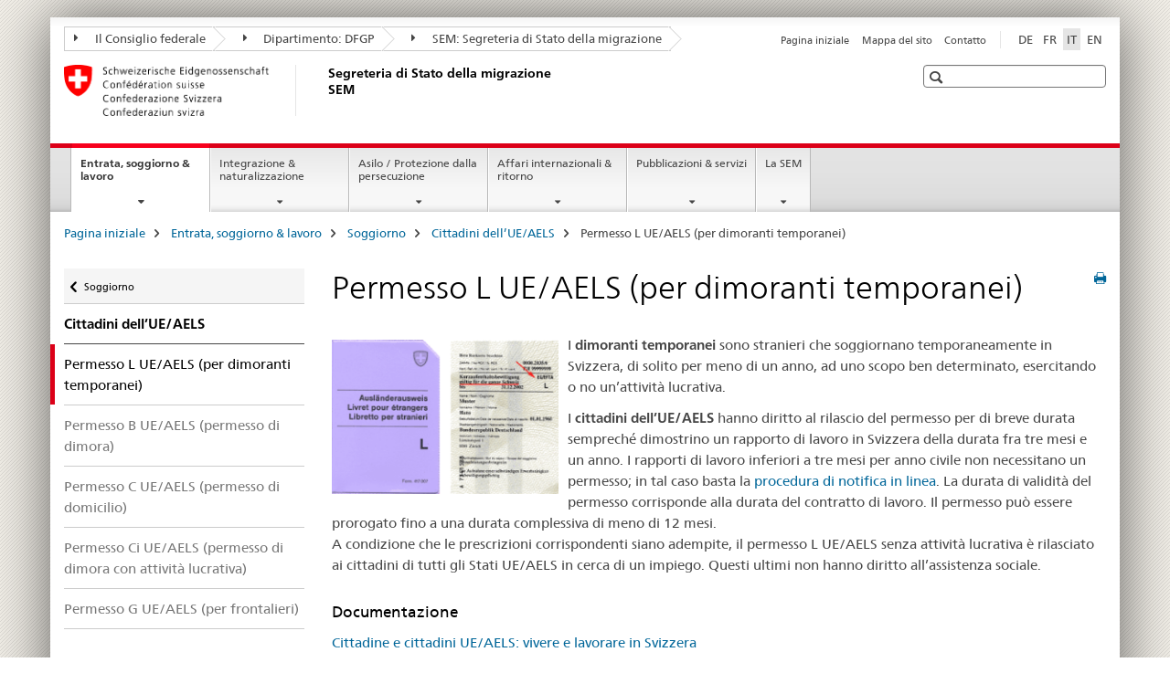

--- FILE ---
content_type: text/html;charset=utf-8
request_url: https://www.rhf.admin.ch/sem/it/home/themen/aufenthalt/eu_efta/ausweis_l_eu_efta.html
body_size: 9558
content:

<!DOCTYPE HTML>
<!--[if lt IE 7 ]> <html lang="it" class="no-js ie6 oldie"> <![endif]-->
<!--[if IE 7 ]> <html lang="it" class="no-js ie7 oldie"> <![endif]-->
<!--[if IE 8 ]> <html lang="it" class="no-js ie8 oldie"> <![endif]-->
<!--[if IE 9 ]> <html lang="it" class="no-js ie9"> <![endif]-->
<!--[if gt IE 9 ]><!--><html lang="it" class="no-js no-ie"> <!--<![endif]-->


    
<head>
    
    


	
	
		<title>Permesso L UE/AELS (per dimoranti temporanei)</title>
	
	


<meta charset="utf-8" />
<meta http-equiv="X-UA-Compatible" content="IE=edge" />
<meta name="viewport" content="width=device-width, initial-scale=1.0" />
<meta http-equiv="cleartype" content="on" />


	<meta name="msapplication-TileColor" content="#ffffff"/>
	<meta name="msapplication-TileImage" content="/etc/designs/core/frontend/guidelines/img/ico/mstile-144x144.png"/>
	<meta name="msapplication-config" content="/etc/designs/core/frontend/guidelines/img/ico/browserconfig.xml"/>



	
	
		
	


	<meta name="keywords" content="Nascondere sul home del portale,Nascondere sul home del mandante,Articolo" />




<meta name="language" content="it" />
<meta name="author" content="Segreteria di Stato della migrazione " />




	<!-- current page in other languages -->
	
		<link rel="alternate" type="text/html" href="/sem/de/home/themen/aufenthalt/eu_efta/ausweis_l_eu_efta.html" hreflang="de" lang="de"/>
	
		<link rel="alternate" type="text/html" href="/sem/en/home/themen/aufenthalt/eu_efta/ausweis_l_eu_efta.html" hreflang="en" lang="en"/>
	
		<link rel="alternate" type="text/html" href="/sem/it/home/themen/aufenthalt/eu_efta/ausweis_l_eu_efta.html" hreflang="it" lang="it"/>
	
		<link rel="alternate" type="text/html" href="/sem/fr/home/themen/aufenthalt/eu_efta/ausweis_l_eu_efta.html" hreflang="fr" lang="fr"/>
	




	<meta name="twitter:card" content="summary"/>
	
	
		<meta property="og:url" content="https://www.sem.admin.ch/sem/it/home/themen/aufenthalt/eu_efta/ausweis_l_eu_efta.html"/>
	
	<meta property="og:type" content="article"/>
	
		<meta property="og:title" content="Permesso L UE/AELS (per dimoranti temporanei)"/>
	
	
	






    









	<!--style type="text/css" id="antiClickjack">body{display:none !important;}</style-->
	<script type="text/javascript">

		var styleElement = document.createElement('STYLE');
		styleElement.setAttribute('id', 'antiClickjack');
		styleElement.setAttribute('type', 'text/css');
		styleElement.innerHTML = 'body {display:none !important;}';
		document.getElementsByTagName('HEAD')[0].appendChild(styleElement);

		if (self === top) {
			var antiClickjack = document.getElementById("antiClickjack");
			antiClickjack.parentNode.removeChild(antiClickjack);
		} else {
			top.location = self.location;
		}
	</script>




<script src="/etc.clientlibs/clientlibs/granite/jquery.min.js"></script>
<script src="/etc.clientlibs/clientlibs/granite/utils.min.js"></script>



	<script>
		Granite.I18n.init({
			locale: "it",
			urlPrefix: "/libs/cq/i18n/dict."
		});
	</script>



	<link rel="stylesheet" href="/etc/designs/core/frontend/guidelines.min.css" type="text/css">

	<link rel="stylesheet" href="/etc/designs/core/frontend/modules.min.css" type="text/css">

	
	<link rel="shortcut icon" href="/etc/designs/core/frontend/guidelines/img/ico/favicon.ico">
	<link rel="apple-touch-icon" sizes="57x57" href="/etc/designs/core/frontend/guidelines/img/ico/apple-touch-icon-57x57.png"/>
	<link rel="apple-touch-icon" sizes="114x114" href="/etc/designs/core/frontend/guidelines/img/ico/apple-touch-icon-114x114.png"/>
	<link rel="apple-touch-icon" sizes="72x72" href="/etc/designs/core/frontend/guidelines/img/ico/apple-touch-icon-72x72.png"/>
	<link rel="apple-touch-icon" sizes="144x144" href="/etc/designs/core/frontend/guidelines/img/ico/apple-touch-icon-144x144.png"/>
	<link rel="apple-touch-icon" sizes="60x60" href="/etc/designs/core/frontend/guidelines/img/ico/apple-touch-icon-60x60.png"/>
	<link rel="apple-touch-icon" sizes="120x120" href="/etc/designs/core/frontend/guidelines/img/ico/apple-touch-icon-120x120.png"/>
	<link rel="apple-touch-icon" sizes="76x76" href="/etc/designs/core/frontend/guidelines/img/ico/apple-touch-icon-76x76.png"/>
	<link rel="icon" type="image/png" href="/etc/designs/core/frontend/guidelines/img/ico/favicon-96x96.png" sizes="96x96"/>
	<link rel="icon" type="image/png" href="/etc/designs/core/frontend/guidelines/img/ico/favicon-16x16.png" sizes="16x16"/>
	<link rel="icon" type="image/png" href="/etc/designs/core/frontend/guidelines/img/ico/favicon-32x32.png" sizes="32x32"/>







	<!--[if lt IE 9]>
		<script src="https://cdnjs.cloudflare.com/polyfill/v2/polyfill.js?version=4.8.0"></script>
	<![endif]-->



    



    
        

	

    

</head>


    

<body class="mod mod-layout   skin-layout-template-contentpagewide" data-glossary="/sem/it/home.glossaryjs.json">

<div class="mod mod-contentpage">
<ul class="access-keys" role="navigation">
    <li><a href="/sem/it/home.html" accesskey="0">Homepage</a></li>
    
    <li><a href="#main-navigation" accesskey="1">Main navigation</a></li>
    
    
    <li><a href="#content" accesskey="2">Content area</a></li>
    
    
    <li><a href="#site-map" accesskey="3">Sitemap</a></li>
    
    
    <li><a href="#search-field" accesskey="4">Search</a></li>
    
</ul>
</div>

<!-- begin: container -->
<div class="container container-main">

    


<header style="background-size: cover; background-image:" role="banner">
	

	<div class="clearfix">
		
			


	



	<nav class="navbar treecrumb pull-left">

		
		
			<h2 class="sr-only">Segreteria di Stato della migrazione SEM</h2>
		

		
			
				<ul class="nav navbar-nav">
				

						

						
						<li class="dropdown">
							
							
								
									<a id="federalAdministration-dropdown" href="#" aria-label="Il Consiglio federale" class="dropdown-toggle" data-toggle="dropdown"><span class="icon icon--right"></span> Il Consiglio federale</a>
								
								
							

							
								
								<ul class="dropdown-menu" role="menu" aria-labelledby="federalAdministration-dropdown">
									
										
										<li class="dropdown-header">
											
												
													<a href="https://www.admin.ch/gov/it/pagina-iniziale.html" aria-label="Amministrazione federale admin.ch" target="_blank" title="">Amministrazione federale admin.ch</a>
												
												
											

											
											
												
													<ul>
														<li>
															
																
																
																
																	<a href="https://www.bk.admin.ch/bk/it/home.html" aria-label="CaF: Cancelleria federale" target="_blank" title=""> CaF: Cancelleria federale</a>
																
															
														</li>
													</ul>
												
											
												
													<ul>
														<li>
															
																
																
																
																	<a href="https://www.eda.admin.ch/eda/it/dfae.html" aria-label="DFAE: Dipartimento federale degli affari esteri" target="_blank" title=""> DFAE: Dipartimento federale degli affari esteri</a>
																
															
														</li>
													</ul>
												
											
												
													<ul>
														<li>
															
																
																
																
																	<a href="https://www.edi.admin.ch/edi/it/home.html" aria-label="DFI: Dipartimento federale dell&#39;interno" target="_blank" title=""> DFI: Dipartimento federale dell&#39;interno</a>
																
															
														</li>
													</ul>
												
											
												
													<ul>
														<li>
															
																
																
																
																	<a href="https://www.ejpd.admin.ch/ejpd/it/home.html" aria-label="DFGP: Dipartimento federale di giustizia e polizia" target="_blank" title=""> DFGP: Dipartimento federale di giustizia e polizia</a>
																
															
														</li>
													</ul>
												
											
												
													<ul>
														<li>
															
																
																
																
																	<a href="https://www.vbs.admin.ch/it/home.html" aria-label="DDPS: Dipartimento federale della difesa, della protezione della popolazione e dello sport" target="_blank" title=""> DDPS: Dipartimento federale della difesa, della protezione della popolazione e dello sport</a>
																
															
														</li>
													</ul>
												
											
												
													<ul>
														<li>
															
																
																
																
																	<a href="https://www.efd.admin.ch/efd/it/home.html" aria-label="DFF: Dipartimento federale delle finanze" target="_blank" title=""> DFF: Dipartimento federale delle finanze</a>
																
															
														</li>
													</ul>
												
											
												
													<ul>
														<li>
															
																
																
																
																	<a href="https://www.wbf.admin.ch/wbf/it/home.html" aria-label="DEFR: Dipartimento federale dell&#39;economia, della formazione e della ricerca" target="_blank" title=""> DEFR: Dipartimento federale dell&#39;economia, della formazione e della ricerca</a>
																
															
														</li>
													</ul>
												
											
												
													<ul>
														<li>
															
																
																
																
																	<a href="https://www.uvek.admin.ch/uvek/it/home.html" aria-label="DATEC: Dipartimento federale dell&#39;ambiente, dei trasporti, dell&#39;energia e delle comunicazioni" target="_blank" title=""> DATEC: Dipartimento federale dell&#39;ambiente, dei trasporti, dell&#39;energia e delle comunicazioni</a>
																
															
														</li>
													</ul>
												
											
										</li>
									
								</ul>
							
						</li>
					

						

						
						<li class="dropdown">
							
							
								
									<a id="departement-dropdown" href="#" aria-label="Dipartimento: DFGP" class="dropdown-toggle" data-toggle="dropdown"><span class="icon icon--right"></span> Dipartimento: DFGP</a>
								
								
							

							
								
								<ul class="dropdown-menu" role="menu" aria-labelledby="departement-dropdown">
									
										
										<li class="dropdown-header">
											
												
													<a href="/ejpd/it/home.html" aria-label="Dipartimento: DFGP" data-skipextcss="true" target="_blank">Dipartimento: DFGP</a>
												
												
											

											
											
												
													<ul>
														<li>
															
																
																
																
																	<a href="https://www.bj.admin.ch/bj/it/home.html" aria-label="UFG: Ufficio federale di giustizia" target="_blank" title=""> UFG: Ufficio federale di giustizia</a>
																
															
														</li>
													</ul>
												
											
												
													<ul>
														<li>
															
																
																
																
																	<a href="https://www.fedpol.admin.ch/fedpol/it/home.html" aria-label="fedpol: Ufficio federale di polizia" target="_blank" title=""> fedpol: Ufficio federale di polizia</a>
																
															
														</li>
													</ul>
												
											
												
													<ul>
														<li>
															
																
																
																
																	<a href="https://www.sem.admin.ch" aria-label="SEM: Segreteria di Stato della migrazione" target="_blank" title=""> SEM: Segreteria di Stato della migrazione</a>
																
															
														</li>
													</ul>
												
											
												
													<ul>
														<li>
															
																
																
																
																	<a href="https://www.esbk.admin.ch/esbk/it/home.html" aria-label="CFCG: Commissione federale delle case da gioco" target="_blank" title=""> CFCG: Commissione federale delle case da gioco</a>
																
															
														</li>
													</ul>
												
											
												
													<ul>
														<li>
															
																
																
																
																	<a href="https://www.eschk.admin.ch/eschk/it/home.html" aria-label="CAF: Commissione arbitrale federale per la gestione dei diritti d’autore e dei diritti affini" target="_blank" title=""> CAF: Commissione arbitrale federale per la gestione dei diritti d’autore e dei diritti affini</a>
																
															
														</li>
													</ul>
												
											
												
													<ul>
														<li>
															
																
																
																
																	<a href="https://www.nkvf.admin.ch/nkvf/it/home.html" aria-label="CNPT: Commissione nazionale per la prevenzione della tortura" target="_blank" title=""> CNPT: Commissione nazionale per la prevenzione della tortura</a>
																
															
														</li>
													</ul>
												
											
												
													<ul>
														<li>
															
																
																
																
																	<a href="https://www.ige.ch/it/" aria-label="IPI: Istituto federale della proprietà intellettuale" target="_blank" title=""> IPI: Istituto federale della proprietà intellettuale</a>
																
															
														</li>
													</ul>
												
											
												
													<ul>
														<li>
															
																
																
																
																	<a href="https://www.isdc.ch/it/" aria-label="ISDC: Istituto svizzero di diritto comparato" target="_blank" title=""> ISDC: Istituto svizzero di diritto comparato</a>
																
															
														</li>
													</ul>
												
											
												
													<ul>
														<li>
															
																
																
																
																	<a href="https://www.metas.ch/metas/it/home.html" aria-label="METAS: Istituto federale di metrologia" target="_blank" title=""> METAS: Istituto federale di metrologia</a>
																
															
														</li>
													</ul>
												
											
												
													<ul>
														<li>
															
																
																
																
																	<a href="https://www.rab-asr.ch/#/?lang=it" aria-label="ASR: Autorità federale di sorveglianza dei revisori" target="_blank" title=""> ASR: Autorità federale di sorveglianza dei revisori</a>
																
															
														</li>
													</ul>
												
											
												
													<ul>
														<li>
															
																
																
																
																	<a href="https://www.isc-ejpd.admin.ch/isc/it/home.html" aria-label="CSI-DFGP: Centro servizi informatici" target="_blank" title=""> CSI-DFGP: Centro servizi informatici</a>
																
															
														</li>
													</ul>
												
											
												
													<ul>
														<li>
															
																
																
																
																	<a href="https://www.li.admin.ch/it" aria-label="Servizio Sorveglianza della corrispondenza postale e del traffico delle telecomunicazioni" target="_blank" title=""> Servizio Sorveglianza della corrispondenza postale e del traffico delle telecomunicazioni</a>
																
															
														</li>
													</ul>
												
											
										</li>
									
								</ul>
							
						</li>
					

						

						
						<li class="dropdown">
							
							
								
								
									<a id="federalOffice-dropdown" href="#" aria-label="SEM: Segreteria di Stato della migrazione" class="dropdown-toggle"><span class="icon icon--right"></span> SEM: Segreteria di Stato della migrazione</a>
								
							

							
						</li>
					
				</ul>
			
			
		
	</nav>




		

		
<!-- begin: metanav -->
<section class="nav-services clearfix">
	
	
		


	
	<h2>Permesso L UE/AELS (per dimoranti temporanei)</h2>

	

		
		

		<nav class="nav-lang">
			<ul>
				
					<li>
						
							
							
								<a href="/sem/de/home/themen/aufenthalt/eu_efta/ausweis_l_eu_efta.html" lang="de" title="tedesco" aria-label="tedesco">DE</a>
							
							
						
					</li>
				
					<li>
						
							
							
								<a href="/sem/fr/home/themen/aufenthalt/eu_efta/ausweis_l_eu_efta.html" lang="fr" title="francese" aria-label="francese">FR</a>
							
							
						
					</li>
				
					<li>
						
							
								<a class="active" lang="it" title="italiano selected" aria-label="italiano selected">IT</a>
							
							
							
						
					</li>
				
					<li>
						
							
							
								<a href="/sem/en/home/themen/aufenthalt/eu_efta/ausweis_l_eu_efta.html" lang="en" title="inglese" aria-label="inglese">EN</a>
							
							
						
					</li>
				
			</ul>
		</nav>

	


		
		

    
        
            
            

                
                <h2 class="sr-only">Service navigation</h2>

                <nav class="nav-service">
                    <ul>
                        
                        
                            <li><a href="/sem/it/home.html" title="Pagina iniziale" aria-label="Pagina iniziale" data-skipextcss="true">Pagina iniziale</a></li>
                        
                            <li><a href="/sem/it/home/sitemap.html" title="Mappa del sito" aria-label="Mappa del sito" data-skipextcss="true">Mappa del sito</a></li>
                        
                            <li><a href="/sem/it/home/sem/kontakt.html" title="Contatto" aria-label="Contatto" data-skipextcss="true">Contatto</a></li>
                        
                    </ul>
                </nav>

            
        
    


	
	
</section>
<!-- end: metanav -->

	</div>

	
		

	
	
		
<div class="mod mod-logo">
    
        
        
            
                <a href="/sem/it/home.html" class="brand  hidden-xs" id="logo" title="Pagina iniziale" aria-label="Pagina iniziale">
                    
                        
                            <img src="/sem/it/_jcr_content/logo/image.imagespooler.png/1594632078809/logo.png" alt="Segreteria di Stato della migrazione SEM"/>
                        
                        
                    
                    <h2 id="logo-desktop-departement">Segreteria di Stato della migrazione SEM
                    </h2>
                </a>
                
            
        
    
</div>

	


	

 	
		


	



	
	
		

<div class="mod mod-searchfield">

	
		

		
			

			<!-- begin: sitesearch desktop-->
			<div class="mod mod-searchfield global-search global-search-standard">
				<form action="/sem/it/home/suche.html" class="form-horizontal form-search pull-right">
					<h2 class="sr-only">Ricerca</h2>
					<label for="search-field" class="sr-only"></label>
					<input id="search-field" name="query" class="form-control search-field" type="text" placeholder=""/>
                    <button class="icon icon--search icon--before" tabindex="0" role="button">
                        <span class="sr-only"></span>
                    </button>
                    <button class="icon icon--close icon--after search-reset" tabindex="0" role="button"><span class="sr-only"></span></button>
					<div class="search-results">
						<div class="search-results-list"></div>
					</div>
				</form>
			</div>
			<!-- end: sitesearch desktop-->

		
	

</div>

	



	

	

 	


</header>



    


	
	
		

<div class="mod mod-mainnavigation">

	<!-- begin: mainnav -->
	<div class="nav-main yamm navbar" id="main-navigation">

		<h2 class="sr-only">
			Navigation
		</h2>

		
			


<!-- mobile mainnav buttonbar -->
 <section class="nav-mobile">
	<div class="table-row">
		<div class="nav-mobile-header">
			<div class="table-row">
				<span class="nav-mobile-logo">
					
						
						
							<img src="/etc/designs/core/frontend/guidelines/img/swiss.svg" onerror="this.onerror=null; this.src='/etc/designs/core/frontend/guidelines/img/swiss.png'" alt="Segreteria di Stato della migrazione "/>
						
					
				</span>
				<h2>
					<a href="/sem/it/home.html" title="Pagina iniziale" aria-label="Pagina iniziale">Segreteria di Stato della migrazione</a>
				</h2>
			</div>
		</div>
		<div class="table-cell dropdown">
			<a href="#" class="nav-mobile-menu dropdown-toggle" data-toggle="dropdown">
				<span class="icon icon--menu"></span>
			</a>
			<div class="drilldown dropdown-menu" role="menu">
				<div class="drilldown-container">
					<nav class="nav-page-list">
						
							<ul aria-controls="submenu">
								
									
									
										<li>
											
												
												
													<a href="/sem/it/home/themen.html">Entrata, soggiorno &amp; lavoro</a>
												
											
										</li>
									
								
							</ul>
						
							<ul aria-controls="submenu">
								
									
									
										<li>
											
												
												
													<a href="/sem/it/home/integration-einbuergerung.html">Integrazione &amp; naturalizzazione</a>
												
											
										</li>
									
								
							</ul>
						
							<ul aria-controls="submenu">
								
									
									
										<li>
											
												
												
													<a href="/sem/it/home/asyl.html">Asilo / Protezione dalla persecuzione</a>
												
											
										</li>
									
								
							</ul>
						
							<ul aria-controls="submenu">
								
									
									
										<li>
											
												
												
													<a href="/sem/it/home/international-rueckkehr.html">Affari internazionali &amp; ritorno</a>
												
											
										</li>
									
								
							</ul>
						
							<ul aria-controls="submenu">
								
									
									
										<li>
											
												
												
													<a href="/sem/it/home/publiservice.html">Pubblicazioni &amp; servizi</a>
												
											
										</li>
									
								
							</ul>
						
							<ul aria-controls="submenu">
								
									
									
										<li>
											
												
												
													<a href="/sem/it/home/sem.html">La SEM</a>
												
											
										</li>
									
								
							</ul>
						

						<button class="yamm-close-bottom" aria-label="Chiudere">
							<span class="icon icon--top" aria-hidden="true"></span>
						</button>
					</nav>
				</div>
			</div>
		</div>
		<div class="table-cell dropdown">
			<a href="#" class="nav-mobile-menu dropdown-toggle" data-toggle="dropdown">
				<span class="icon icon--search"></span>
			</a>
			<div class="dropdown-menu" role="menu">
				
				



	
		


<div class="mod mod-searchfield">

    
        <div class="mod mod-searchfield global-search global-search-mobile">
            <form action="/sem/it/home/suche.html" class="form  mod-searchfield-mobile" role="form">
                <h2 class="sr-only">Ricerca</h2>
                <label for="search-field-phone" class="sr-only">
                    
                </label>
                <input id="search-field-phone" name="query" class="search-input form-control" type="text" placeholder=""/>
                <button class="icon icon--search icon--before" tabindex="0" role="button">
                    <span class="sr-only"></span>
                </button>
                <button class="icon icon--close icon--after search-reset" tabindex="0" role="button"><span class="sr-only"></span></button>

                <div class="search-results">
                    <div class="search-results-list"></div>
                </div>
            </form>
        </div>
    

</div>

	
	


				
			</div>
		</div>
	</div>
</section>

		

		
		<ul class="nav navbar-nav" aria-controls="submenu">

			
			

				
                
				

				<li class="dropdown yamm-fw  current">
					
						
			      		
							<a href="/sem/it/home/themen.html" aria-label="Entrata, soggiorno &amp; lavoro" class="dropdown-toggle" data-toggle="dropdown" data-url="/sem/it/home/themen/_jcr_content/par.html">Entrata, soggiorno &amp; lavoro<span class="sr-only">current page</span></a>
							
							<ul class="dropdown-menu" role="menu" aria-controls="submenu">
								<li>
									<div class="yamm-content container-fluid">
										<div class="row">
											<div class="col-sm-12">
												<button class="yamm-close btn btn-link icon icon--after icon--close pull-right">Chiudere</button>
											</div>
										</div>
										<div class="row">
											<div class="col-md-12 main-column">

											</div>
										</div>
										<br><br><br>
										<button class="yamm-close-bottom" aria-label="Chiudere"><span class="icon icon--top"></span></button>
									</div>
								</li>
							</ul>
						
					
				</li>
			

				
                
				

				<li class="dropdown yamm-fw  ">
					
						
			      		
							<a href="/sem/it/home/integration-einbuergerung.html" aria-label="Integrazione &amp; naturalizzazione" class="dropdown-toggle" data-toggle="dropdown" data-url="/sem/it/home/integration-einbuergerung/_jcr_content/par.html">Integrazione &amp; naturalizzazione</a>
							
							<ul class="dropdown-menu" role="menu" aria-controls="submenu">
								<li>
									<div class="yamm-content container-fluid">
										<div class="row">
											<div class="col-sm-12">
												<button class="yamm-close btn btn-link icon icon--after icon--close pull-right">Chiudere</button>
											</div>
										</div>
										<div class="row">
											<div class="col-md-12 main-column">

											</div>
										</div>
										<br><br><br>
										<button class="yamm-close-bottom" aria-label="Chiudere"><span class="icon icon--top"></span></button>
									</div>
								</li>
							</ul>
						
					
				</li>
			

				
                
				

				<li class="dropdown yamm-fw  ">
					
						
			      		
							<a href="/sem/it/home/asyl.html" aria-label="Asilo / Protezione dalla persecuzione" class="dropdown-toggle" data-toggle="dropdown" data-url="/sem/it/home/asyl/_jcr_content/par.html">Asilo / Protezione dalla persecuzione</a>
							
							<ul class="dropdown-menu" role="menu" aria-controls="submenu">
								<li>
									<div class="yamm-content container-fluid">
										<div class="row">
											<div class="col-sm-12">
												<button class="yamm-close btn btn-link icon icon--after icon--close pull-right">Chiudere</button>
											</div>
										</div>
										<div class="row">
											<div class="col-md-12 main-column">

											</div>
										</div>
										<br><br><br>
										<button class="yamm-close-bottom" aria-label="Chiudere"><span class="icon icon--top"></span></button>
									</div>
								</li>
							</ul>
						
					
				</li>
			

				
                
				

				<li class="dropdown yamm-fw  ">
					
						
			      		
							<a href="/sem/it/home/international-rueckkehr.html" aria-label="Affari internazionali &amp; ritorno" class="dropdown-toggle" data-toggle="dropdown" data-url="/sem/it/home/international-rueckkehr/_jcr_content/par.html">Affari internazionali &amp; ritorno</a>
							
							<ul class="dropdown-menu" role="menu" aria-controls="submenu">
								<li>
									<div class="yamm-content container-fluid">
										<div class="row">
											<div class="col-sm-12">
												<button class="yamm-close btn btn-link icon icon--after icon--close pull-right">Chiudere</button>
											</div>
										</div>
										<div class="row">
											<div class="col-md-12 main-column">

											</div>
										</div>
										<br><br><br>
										<button class="yamm-close-bottom" aria-label="Chiudere"><span class="icon icon--top"></span></button>
									</div>
								</li>
							</ul>
						
					
				</li>
			

				
                
				

				<li class="dropdown yamm-fw  ">
					
						
			      		
							<a href="/sem/it/home/publiservice.html" aria-label="Pubblicazioni &amp; servizi" class="dropdown-toggle" data-toggle="dropdown" data-url="/sem/it/home/publiservice/_jcr_content/par.html">Pubblicazioni &amp; servizi</a>
							
							<ul class="dropdown-menu" role="menu" aria-controls="submenu">
								<li>
									<div class="yamm-content container-fluid">
										<div class="row">
											<div class="col-sm-12">
												<button class="yamm-close btn btn-link icon icon--after icon--close pull-right">Chiudere</button>
											</div>
										</div>
										<div class="row">
											<div class="col-md-12 main-column">

											</div>
										</div>
										<br><br><br>
										<button class="yamm-close-bottom" aria-label="Chiudere"><span class="icon icon--top"></span></button>
									</div>
								</li>
							</ul>
						
					
				</li>
			

				
                
				

				<li class="dropdown yamm-fw  ">
					
						
			      		
							<a href="/sem/it/home/sem.html" aria-label="La SEM" class="dropdown-toggle" data-toggle="dropdown" data-url="/sem/it/home/sem/_jcr_content/par.html">La SEM</a>
							
							<ul class="dropdown-menu" role="menu" aria-controls="submenu">
								<li>
									<div class="yamm-content container-fluid">
										<div class="row">
											<div class="col-sm-12">
												<button class="yamm-close btn btn-link icon icon--after icon--close pull-right">Chiudere</button>
											</div>
										</div>
										<div class="row">
											<div class="col-md-12 main-column">

											</div>
										</div>
										<br><br><br>
										<button class="yamm-close-bottom" aria-label="Chiudere"><span class="icon icon--top"></span></button>
									</div>
								</li>
							</ul>
						
					
				</li>
			
		</ul>
	</div>
</div>

	



    

<!-- begin: main -->
<div class="container-fluid hidden-xs">
	<div class="row">
		<div class="col-sm-12">
			
	


<div class="mod mod-breadcrumb">
	<h2 id="br1" class="sr-only">Breadcrumb</h2>
	<ol class="breadcrumb" role="menu" aria-labelledby="br1">
		
			<li><a href="/sem/it/home.html" title="Pagina iniziale" aria-label="Pagina iniziale">Pagina iniziale</a><span class="icon icon--greater"></span></li>
		
			<li><a href="/sem/it/home/themen.html" title="Entrata, soggiorno &amp; lavoro" aria-label="Entrata, soggiorno &amp; lavoro">Entrata, soggiorno &amp; lavoro</a><span class="icon icon--greater"></span></li>
		
			<li><a href="/sem/it/home/themen/aufenthalt.html" title="Soggiorno" aria-label="Soggiorno">Soggiorno</a><span class="icon icon--greater"></span></li>
		
			<li><a href="/sem/it/home/themen/aufenthalt/eu_efta.html" title="Cittadini dell&rsquo;UE/AELS" aria-label="Cittadini dell&rsquo;UE/AELS">Cittadini dell&rsquo;UE/AELS</a><span class="icon icon--greater"></span></li>
		
		<li class="active" role="presentation">Permesso L UE/AELS (per dimoranti temporanei)</li>
	</ol>
</div>

	
		</div>
	</div>
</div>



	
	
		<div class="container-fluid">
			

<div class="row">
	<div class="col-sm-4 col-md-3 drilldown">
		

<div class="mod mod-leftnavigation">

		<a href="#collapseSubNav" data-toggle="collapse" class="collapsed visible-xs">Unternavigation</a>
		<div class="drilldown-container">
			<nav class="nav-page-list">
				
					<a href="/sem/it/home/themen/aufenthalt.html" class="icon icon--before icon--less visible-xs">Ritornare</a>

					<a href="/sem/it/home/themen/aufenthalt.html" class="icon icon--before icon--less"><span class="sr-only">Ritornare </span>Soggiorno</a>
				
				<ul>
					
						
							
							
								<li class="list-emphasis">
									<a href="/sem/it/home/themen/aufenthalt/eu_efta.html">Cittadini dell’UE/AELS</a>
								</li>
							
						
					

					
					
					

					
						
							
								<li class="active">
									Permesso L UE/AELS (per dimoranti temporanei) <span class="sr-only">selected</span>
								</li>
							
							
						
					
						
							
							
								
									
									
										<li>
											<a href="/sem/it/home/themen/aufenthalt/eu_efta/ausweis_b_eu_efta.html">Permesso B UE/AELS (permesso di dimora) </a>
										</li>
									
								
							
						
					
						
							
							
								
									
									
										<li>
											<a href="/sem/it/home/themen/aufenthalt/eu_efta/ausweis_c_eu_efta.html">Permesso C UE/AELS (permesso di domicilio) </a>
										</li>
									
								
							
						
					
						
							
							
								
									
									
										<li>
											<a href="/sem/it/home/themen/aufenthalt/eu_efta/ausweis_ci_eu_efta.html">Permesso Ci UE/AELS (permesso di dimora con attività lucrativa)</a>
										</li>
									
								
							
						
					
						
							
							
								
									
									
										<li>
											<a href="/sem/it/home/themen/aufenthalt/eu_efta/ausweis_g_eu_efta.html">Permesso G UE/AELS (per frontalieri)</a>
										</li>
									
								
							
						
					
				</ul>
			</nav>
		</div>

</div>

	</div>
	<div class="col-sm-8 col-md-9 main-column main-content js-glossary-context" id="content">
    	

<div class="visible-xs visible-sm">
	<p><a href="#context-sidebar" class="icon icon--before icon--root">Navigazione</a></p>
</div>

<div class="contentHead">
	



<div class="mod mod-backtooverview">
	
</div>


	
	


	
	
		<a href="javascript:$.printPreview.printPreview()" onclick="" class="icon icon--before icon--print pull-right" title="Stampa la pagina"></a>
	




	
	

<div class="mod mod-contentpage">
    <h1 class="text-inline">Permesso L UE/AELS (per dimoranti temporanei)</h1>
</div>

</div>	






<div class="mod mod-textimage">
    
<div class="clearfix">
    
        
        

            
                
                
                    
                
            
            
            
                
                    
                    
                        <figure class="pull-left" style="max-width:258px"><img src="/sem/it/home/themen/aufenthalt/eu_efta/ausweis_l_eu_efta/_jcr_content/par/0002/image.imagespooler.gif/1640277999551/258.1000/aufenthaltsbewilligung-l_eu-efta.png" alt="Permesso L UE/AELS (per dimoranti temporanei)"/></figure>
                    
                
            
            <p>I <b>dimoranti temporanei</b> sono stranieri che soggiornano temporaneamente in Svizzera, di solito per meno di un anno, ad uno scopo ben determinato, esercitando o no un’attività lucrativa.</p>
<p>I <b>cittadini dell’UE/AELS</b> hanno diritto al rilascio del permesso per di breve durata sempreché dimostrino un rapporto di lavoro in Svizzera della durata fra tre mesi e un anno. I rapporti di lavoro inferiori a tre mesi per anno civile non necessitano un permesso; in tal caso basta la <a href="/sem/it/home/themen/fza_schweiz-eu-efta/meldeverfahren.html">procedura di notifica in linea</a>. La durata di validità del permesso corrisponde alla durata del contratto di lavoro. Il permesso può essere prorogato fino a una durata complessiva di meno di 12&nbsp;mesi.&nbsp;<br>
A condizione che le prescrizioni corrispondenti siano adempite, il permesso&nbsp;L UE/AELS senza attività lucrativa è rilasciato ai cittadini di tutti gli Stati UE/AELS in cerca di un impiego. Questi ultimi non hanno diritto all’assistenza sociale.</p>

            
        
    
</div>

</div>







    <div class="multilist " id="id_ab446d6c47b892c50d900a836a10d03f-box">

        
            <h3>
                
                    
                    Documentazione
                
            </h3>
        

        

        <div class="" id="id_ab446d6c47b892c50d900a836a10d03f-box-content">
            <ul class="list-unstyled ">
                
                    <li class="">
                        
                        
                        
                        
                        <a data-no-replace class="" href="/sem/it/home/themen/fza_schweiz-eu-efta/eu-efta_buerger_schweiz.html">Cittadine e cittadini UE/AELS: vivere e lavorare in Svizzera</a>
                        
                    </li>
                
            </ul>

            
        </div>

    </div>
    <link rel="stylesheet" href="/etc/designs/core/frontend/modules/multilist.min.css" type="text/css">
<script src="/etc/designs/core/frontend/modules/multilist.min.js"></script>


    <script type="text/javascript">
        $(document).ready(function () {
            Namics.multilist.init();
        });
    </script>






    
        
    


		






<div class="mod mod-backtooverview">
	
</div>




<div class="clearfix">
	





	
	
	
		
	






	<p class="pull-left">
		
		

		
			<small>
				<span class="text-dimmed">Ultima modifica&nbsp;01.01.2022</span>
			</small>
		
	</p>


	
	


	<p class="pull-right">
		<small>
			
				<a href="#" class="icon icon--before icon--power hidden-print">
					Inizio pagina
				</a>
			
		</small>
	</p>
 
</div>


	
		


	

	
<div class="mod mod-socialshare">
	

	<div class="social-sharing" aria-labelledby="social_share">
		<label id="social_share" class="sr-only">Social share</label>
		
			<a href="#" aria-label="Facebook" data-analytics="facebook" onclick="window.open('https://www.facebook.com/sharer/sharer.php?u='+encodeURIComponent(location.href), 'share-dialog', 'width=626,height=436'); return false;">
				<img src="/etc/designs/core/frontend/guidelines/img/FB-f-Logo__blue_29.png" width="16px" height="16px" alt="">
			</a>
		
		
		
			<a href="#" aria-label="Twitter" data-analytics="twitter" onclick="window.open('http://twitter.com/share?text='+encodeURIComponent('Permesso L UE/AELS (per dimoranti temporanei)')+'&url='+encodeURIComponent(location.href), 'share-dialog', 'width=626,height=436'); return false;">
				<img src="/etc/designs/core/frontend/guidelines/img/Twitter_logo_blue.png" width="16px" height="16px" alt="">
			</a>
		

		
			<a href="#" aria-label="Xing" data-analytics="xing" onclick="window.open('https://www.xing.com/spi/shares/new?url='+encodeURIComponent(location.href), 'share-dialog', 'width=600,height=450'); return false;">
				<img src="/etc/designs/core/frontend/assets/img/ico-xing.png" width="16px" height="16px" alt=""/>
			</a>
		

		
			<a href="#" aria-label="LinkedIn" data-analytics="linkedin" onclick="window.open('https://www.linkedin.com/shareArticle?mini=true&url='+encodeURIComponent(location.href), 'share-dialog', 'width=600,height=450'); return false;">
				<img src="/etc/designs/core/frontend/assets/img/ico-linkedin.png" width="16px" height="16px" alt=""/>
			</a>
		
	</div>
</div>

	
	

	

    </div>

</div>

		</div>
	

<!-- end: main -->


    <span class="visible-print">https://www.sem.admin.ch/content/sem/it/home/themen/aufenthalt/eu_efta/ausweis_l_eu_efta.html</span>

    
<footer role="contentinfo">
	<h2 class="sr-only">Footer</h2>

  

  
	<a name="context-sidebar"></a>
  

  
  

  	

    
        
            <div class="container-fluid footer-service">
                <h3>Segreteria di Stato della migrazione </h3>
                <nav>
                    <ul>
                        
                        
                            <li><a href="/sem/it/home.html" title="Pagina iniziale" aria-label="Pagina iniziale">Pagina iniziale</a></li>
                        
                            <li><a href="/sem/it/home/sitemap.html" title="Mappa del sito" aria-label="Mappa del sito">Mappa del sito</a></li>
                        
                            <li><a href="/sem/it/home/sem/kontakt.html" title="Contatto" aria-label="Contatto">Contatto</a></li>
                        
                    </ul>
                </nav>
            </div>
        
    



	

    	
			
			
				
					
<div class="site-map">
	<h2 class="sr-only">Footer</h2>

	<a href="#site-map" data-target="#site-map" data-toggle="collapse" class="site-map-toggle collapsed">Sitemap</a>

	<div class="container-fluid" id="site-map">
		<div class="col-sm-6 col-md-3">
			


<div class="mod mod-linklist">
	
	



	
		
		
			
				
					
						
					
					
				

				
					
					
						<h3>Entrata, soggiorno &amp; lavoro</h3>
					
				

			
			
			
				
				
					<ul class="list-unstyled">
						
							<li>
								
									
										<a href="/sem/it/home/themen/einreise.html" title="Entrata" aria-label="Entrata" data-skipextcss="true">Entrata</a>
									
									
								
							</li>
						
							<li>
								
									
										<a href="/sem/it/home/themen/aufenthalt.html" title="Soggiorno" aria-label="Soggiorno" data-skipextcss="true">Soggiorno</a>
									
									
								
							</li>
						
							<li>
								
									
										<a href="/sem/it/home/themen/arbeit.html" title="Lavoro" aria-label="Lavoro" data-skipextcss="true">Lavoro</a>
									
									
								
							</li>
						
							<li>
								
									
										<a href="/sem/it/home/themen/fza_schweiz-eu-efta.html" title="Libera circolazione delle persone Svizzera &ndash; UE/AELS" aria-label="Libera circolazione delle persone Svizzera &ndash; UE/AELS" data-skipextcss="true">Libera circolazione delle persone Svizzera &ndash; UE/AELS</a>
									
									
								
							</li>
						
							<li>
								
									
										<a href="/sem/it/home/themen/auslandaufenthalt.html" title="Soggiorno all&rsquo;estero" aria-label="Soggiorno all&rsquo;estero" data-skipextcss="true">Soggiorno all&rsquo;estero</a>
									
									
								
							</li>
						
					</ul>
				
			
			
		
	



	
</div>

		</div>
		<div class="col-sm-6 col-md-3">
			


<div class="mod mod-linklist">
	
	



	
		
		
			
				
					
						
					
					
				

				
					
					
						<h3>Integrazione &amp; naturalizzazione</h3>
					
				

			
			
			
				
				
					<ul class="list-unstyled">
						
							<li>
								
									
										<a href="/sem/it/home/integration-einbuergerung/integrationsfoerderung.html" title="Promozione dell&rsquo;integrazione" aria-label="Promozione dell&rsquo;integrazione" data-skipextcss="true">Promozione dell&rsquo;integrazione</a>
									
									
								
							</li>
						
							<li>
								
									
										<a href="/sem/it/home/integration-einbuergerung/innovation.html" title="Innovazione nel settore dell&rsquo;integrazione" aria-label="Innovazione nel settore dell&rsquo;integrazione" data-skipextcss="true">Innovazione nel settore dell&rsquo;integrazione</a>
									
									
								
							</li>
						
							<li>
								
									
										<a href="/sem/it/home/integration-einbuergerung/mein-beitrag.html" title="Come contribuire all&rsquo;integrazione" aria-label="Come contribuire all&rsquo;integrazione" data-skipextcss="true">Come contribuire all&rsquo;integrazione</a>
									
									
								
							</li>
						
							<li>
								
									
										<a href="/sem/it/home/integration-einbuergerung/schweizer-werden.html" title="Come diventare svizzera o svizzero" aria-label="Come diventare svizzera o svizzero" data-skipextcss="true">Come diventare svizzera o svizzero</a>
									
									
								
							</li>
						
					</ul>
				
			
			
		
	



	
</div>

		</div>
		<div class="col-sm-6 col-md-3">
			


<div class="mod mod-linklist">
	
	



	
		
		
			
				
					
						
					
					
				

				
					
					
						<h3>Asilo / Protezione dalla persecuzione</h3>
					
				

			
			
			
				
				
					<ul class="list-unstyled">
						
							<li>
								
									
										<a href="/sem/it/home/asyl/asyl.html" title="Asilo / Protezione dalla persecuzione" aria-label="Asilo / Protezione dalla persecuzione" data-skipextcss="true">Asilo / Protezione dalla persecuzione</a>
									
									
								
							</li>
						
							<li>
								
									
										<a href="/sem/it/home/asyl/asylverfahren.html" title="La procedura d&rsquo;asilo" aria-label="La procedura d&rsquo;asilo" data-skipextcss="true">La procedura d&rsquo;asilo</a>
									
									
								
							</li>
						
							<li>
								
									
										<a href="/sem/it/home/asyl/menschenhandel.html" title="Tratta di esseri umani" aria-label="Tratta di esseri umani" data-skipextcss="true">Tratta di esseri umani</a>
									
									
								
							</li>
						
							<li>
								
									
										<a href="/sem/it/home/asyl/ukraine.html" title="Informazioni per i profughi provenienti dall&rsquo;Ucraina" aria-label="Informazioni per i profughi provenienti dall&rsquo;Ucraina" data-skipextcss="true">Informazioni per i profughi provenienti dall&rsquo;Ucraina</a>
									
									
								
							</li>
						
							<li>
								
									
										<a href="/sem/it/home/asyl/syrien.html" title="Informazioni sulla Siria" aria-label="Informazioni sulla Siria" data-skipextcss="true">Informazioni sulla Siria</a>
									
									
								
							</li>
						
							<li>
								
									
										<a href="/sem/it/home/asyl/dublin.html" title="Regolamento Dublino" aria-label="Regolamento Dublino" data-skipextcss="true">Regolamento Dublino</a>
									
									
								
							</li>
						
							<li>
								
									
										<a href="/sem/it/home/asyl/sozialhilfesubventionen.html" title="Sussidi nel settore dell&rsquo;aiuto sociale e del soccorso d&rsquo;emergenza" aria-label="Sussidi nel settore dell&rsquo;aiuto sociale e del soccorso d&rsquo;emergenza" data-skipextcss="true">Sussidi nel settore dell&rsquo;aiuto sociale e del soccorso d&rsquo;emergenza</a>
									
									
								
							</li>
						
							<li>
								
									
										<a href="/sem/it/home/asyl/resettlement.html" title="Reinsediamento (resettlement)" aria-label="Reinsediamento (resettlement)" data-skipextcss="true">Reinsediamento (resettlement)</a>
									
									
								
							</li>
						
					</ul>
				
			
			
		
	



	
</div>

		</div>
		<div class="col-sm-6 col-md-3">
			


<div class="mod mod-linklist">
	
	



	
		
		
			
				
					
						
					
					
				

				
					
					
						<h3>Affari internazionali &amp; ritorno</h3>
					
				

			
			
			
				
				
					<ul class="list-unstyled">
						
							<li>
								
									
										<a href="/sem/it/home/international-rueckkehr/ch-migrationsaussenpolitik.html" title="Politica migratoria estera della Svizzera" aria-label="Politica migratoria estera della Svizzera" data-skipextcss="true">Politica migratoria estera della Svizzera</a>
									
									
								
							</li>
						
							<li>
								
									
										<a href="/sem/it/home/international-rueckkehr/kollab-eu-efta.html" title="Cooperazione UE/AELS" aria-label="Cooperazione UE/AELS" data-skipextcss="true">Cooperazione UE/AELS</a>
									
									
								
							</li>
						
							<li>
								
									
										<a href="/sem/it/home/international-rueckkehr/kollab-international.html" title="Cooperazione internazionale" aria-label="Cooperazione internazionale" data-skipextcss="true">Cooperazione internazionale</a>
									
									
								
							</li>
						
							<li>
								
									
										<a href="/sem/it/home/international-rueckkehr/kollab-multilateral.html" title="Cooperazione multilaterale" aria-label="Cooperazione multilaterale" data-skipextcss="true">Cooperazione multilaterale</a>
									
									
								
							</li>
						
							<li>
								
									
										<a href="/sem/it/home/international-rueckkehr/herkunftslaender.html" title="Informazioni sui paesi d&rsquo;origine" aria-label="Informazioni sui paesi d&rsquo;origine" data-skipextcss="true">Informazioni sui paesi d&rsquo;origine</a>
									
									
								
							</li>
						
							<li>
								
									
										<a href="/sem/it/home/international-rueckkehr/rueckkehrhilfe.html" title="Aiuto al ritorno" aria-label="Aiuto al ritorno" data-skipextcss="true">Aiuto al ritorno</a>
									
									
								
							</li>
						
							<li>
								
									
										<a href="/sem/it/home/international-rueckkehr/rueckkehr.html" title="Ritorno" aria-label="Ritorno" data-skipextcss="true">Ritorno</a>
									
									
								
							</li>
						
					</ul>
				
			
			
		
	



	
</div>

		</div>
		<div class="col-sm-6 col-md-3">
			


<div class="mod mod-linklist">
	
	



	
		
		
			
				
					
						
					
					
				

				
					
					
						<h3>Pubblicazioni &amp; servizi</h3>
					
				

			
			
			
				
				
					<ul class="list-unstyled">
						
							<li>
								
									
										<a href="/sem/it/home/publiservice/publikationen.html" title="Pubblicazioni" aria-label="Pubblicazioni" data-skipextcss="true">Pubblicazioni</a>
									
									
								
							</li>
						
							<li>
								
									
										<a href="/sem/it/home/publiservice/video.html" title="Video" aria-label="Video" data-skipextcss="true">Video</a>
									
									
								
							</li>
						
							<li>
								
									
										<a href="/sem/it/home/publiservice/berichte.html" title="Rapporti" aria-label="Rapporti" data-skipextcss="true">Rapporti</a>
									
									
								
							</li>
						
							<li>
								
									
										<a href="/sem/it/home/publiservice/statistik.html" title="Fatti e cifre" aria-label="Fatti e cifre" data-skipextcss="true">Fatti e cifre</a>
									
									
								
							</li>
						
							<li>
								
									
										<a href="/sem/it/home/publiservice/weisungen-kreisschreiben.html" title="Istruzioni e circolari" aria-label="Istruzioni e circolari" data-skipextcss="true">Istruzioni e circolari</a>
									
									
								
							</li>
						
							<li>
								
									
										<a href="/sem/it/home/publiservice/service.html" title="Servizi" aria-label="Servizi" data-skipextcss="true">Servizi</a>
									
									
								
							</li>
						
					</ul>
				
			
			
		
	



	
</div>

		</div>
		<div class="col-sm-6 col-md-3">
			


<div class="mod mod-linklist">
	
	



	
		
		
			
				
					
						
					
					
				

				
					
					
						<h3>La SEM</h3>
					
				

			
			
			
				
				
					<ul class="list-unstyled">
						
							<li>
								
									
										<a href="/sem/it/home/sem/aktuell.html" title="Temi d&rsquo;attualit&agrave;" aria-label="Temi d&rsquo;attualit&agrave;" data-skipextcss="true">Temi d&rsquo;attualit&agrave;</a>
									
									
								
							</li>
						
							<li>
								
									
										<a href="/sem/it/home/sem/medien.html" title="Media" aria-label="Media" data-skipextcss="true">Media</a>
									
									
								
							</li>
						
							<li>
								
									
										<a href="/sem/it/home/sem/kontakt.html" title="Contatto" aria-label="Contatto" data-skipextcss="true">Contatto</a>
									
									
								
							</li>
						
							<li>
								
									
										<a href="/sem/it/home/sem/sem.html" title="La SEM" aria-label="La SEM" data-skipextcss="true">La SEM</a>
									
									
								
							</li>
						
							<li>
								
									
										<a href="/sem/it/home/sem/arbeitgeber.html" title="La SEM come datore di lavoro" aria-label="La SEM come datore di lavoro" data-skipextcss="true">La SEM come datore di lavoro</a>
									
									
								
							</li>
						
							<li>
								
									
										<a href="/sem/it/home/sem/rechtsetzung.html" title="Progetti legislativi in corso" aria-label="Progetti legislativi in corso" data-skipextcss="true">Progetti legislativi in corso</a>
									
									
								
							</li>
						
					</ul>
				
			
			
		
	



	
</div>

		</div>
		<div class="col-sm-6 col-md-3">
			


<div class="mod mod-linklist">
	
	



	
		
		
			
			
			
				
					
				
				
			
			
		
	



	
</div>

		</div>
		<div class="col-sm-6 col-md-3">
			


<div class="mod mod-linklist">
	
	



	
		
		
			
			
			
				
					
				
				
			
			
		
	



	
</div>

		</div>
	</div>
</div>
				
			
		
    


  	<div class="container-fluid">
  		
	


	
		
			
				<h3>Restare al corrente</h3>
			

			<nav class="links-social" aria-labelledby="social_media">
				<label id="social_media" class="sr-only">Social media links</label>
				<ul>
					
						<li><a href="https://twitter.com/SEMIGRATION" class="icon icon--before  icon icon--before icon--twitter" target="_blank" title="Twitter" aria-label="Twitter">Twitter</a></li>
					
						<li><a href="https://www.youtube.com/user/EJPDBFM" class="icon icon--before  icon icon--before fa fa-youtube" aria-label="YouTube" target="_blank" title="">YouTube</a></li>
					
						<li><a href="https://www.linkedin.com/company/sem-sem/" class="icon icon--before  icon icon--before fa fa-linkedin" target="_blank" aria-label="LinkedIn" title="">LinkedIn</a></li>
					
						<li><a href="https://www.instagram.com/semigration/" class="icon icon--before  icon icon--before fa fa-instagram" target="_blank" title="Instagram" aria-label="Instagram">Instagram</a></li>
					
						<li><a href="http://d-nsbc-p.admin.ch/NSBSubscriber/feeds/rss?lang=it&org-nr=405&topic=&keyword=&offer-nr=&catalogueElement=&kind=M&start_date=&end_date=" class="icon icon--before  icon icon--before icon--rss" aria-label="RSS" target="_blank" title="">RSS</a></li>
					
				</ul>
			</nav>
		
		
	



		
	

<div class="mod mod-cobranding">
    
        
            
        
        
    
</div>




  		<!-- begin: logo phone -->
		
			
			

	
		
<div class="mod mod-logo">
	
	
		
			<hr class="footer-line visible-xs">
			<img src="/sem/it/_jcr_content/logo/image.imagespooler.png/1594632078809/logo.png" class="visible-xs" alt="Segreteria di Stato della migrazione SEM"/>
		
		
	
	
</div>
	
	


			
		
	 	<!-- end: logo phone -->
  	</div>

    

<div class="footer-address">
	

	<span class="hidden-xs">Segreteria di Stato della migrazione </span>


	

	
		
			<nav class="pull-right">
				<ul>
					
						<li><a href="http://www.disclaimer.admin.ch/basi_legali.html" target="_blank" aria-label="Basi legali" title="">Basi legali</a></li>
					
				</ul>
			</nav>
		
		
	


</div>


  
  

</footer>        


    <div class="modal" id="nav_modal_rnd">
        <!-- modal -->
    </div>

</div>
<!-- end: container -->



<script src="/etc.clientlibs/clientlibs/granite/jquery/granite/csrf.min.js"></script>
<script src="/etc/clientlibs/granite/jquery/granite/csrf.min.js"></script>



	<script type="text/javascript" src="/etc/designs/core/frontend/modules.js"></script>





	





	<!-- [base64] -->





 
	




	<!-- Matomo -->
<script type="text/javascript">
  var _paq = window._paq || [];
  /* tracker methods like "setCustomDimension" should be called before "trackPageView" */
  _paq.push(['trackPageView']);
  _paq.push(['enableLinkTracking']);
  (function() {
    var u="https://analytics.bit.admin.ch/";
    _paq.push(['setTrackerUrl', u+'matomo.php']);
    _paq.push(['setSiteId', '137']);
    var d=document, g=d.createElement('script'), s=d.getElementsByTagName('script')[0];
    g.type='text/javascript'; g.async=true; g.defer=true; g.src=u+'matomo.js'; s.parentNode.insertBefore(g,s);
  })();
</script>
<!-- End Matomo Code -->





</body>

    

</html>


--- FILE ---
content_type: text/html;charset=utf-8
request_url: https://www.rhf.admin.ch/sem/it/home/integration-einbuergerung/_jcr_content/par.html
body_size: 1512
content:

<div class="mod mod-sitemap">
<div class="row">
	
		
		
			
				<div class="col-sm-3">
					
					<h3>
						<a href="/sem/it/home/integration-einbuergerung/integrationsfoerderung.html" title="Promozione dell&rsquo;integrazione" aria-label="Promozione dell&rsquo;integrazione">Promozione dell&rsquo;integrazione</a></h3>
						
								<ul class="list-unstyled" aria-controls="submenu">
								
								
							<li><a href="/sem/it/home/integration-einbuergerung/integrationsfoerderung/programm-s.html" title="Programma S" aria-label="Programma S">Programma S</a></li>
						<li><a href="/sem/it/home/integration-einbuergerung/integrationsfoerderung/politik.html" title="Politica svizzera in materia d&rsquo;integrazione" aria-label="Politica svizzera in materia d&rsquo;integrazione">Politica svizzera in materia d&rsquo;integrazione</a></li>
						<li><a href="/sem/it/home/integration-einbuergerung/integrationsfoerderung/kantonale-programme.html" title="Programmi d&rsquo;integrazione cantonali e Agenda Integrazione" aria-label="Programmi d&rsquo;integrazione cantonali e Agenda Integrazione">Programmi d&rsquo;integrazione cantonali e Agenda Integrazione</a></li>
						<li><a href="/sem/it/home/integration-einbuergerung/integrationsfoerderung/monitoring.html" title="Monitoraggio della promozione dell&rsquo;integrazione" aria-label="Monitoraggio della promozione dell&rsquo;integrazione">Monitoraggio della promozione dell&rsquo;integrazione</a></li>
						<li><a href="/sem/it/home/integration-einbuergerung/integrationsfoerderung/arbeitsmarktintegration.html" title="Integrazione professionale" aria-label="Integrazione professionale">Integrazione professionale</a></li>
						<li><a href="/sem/it/home/integration-einbuergerung/integrationsfoerderung/rechtsgrundlagen.html" title="Basi legali" aria-label="Basi legali">Basi legali</a></li>
						<li><a href="/sem/it/home/integration-einbuergerung/integrationsfoerderung/faq.html" title="FAQ &ndash; Integrazione" aria-label="FAQ &ndash; Integrazione">FAQ &ndash; Integrazione</a></li>
						<li><a href="/sem/it/home/integration-einbuergerung/integrationsfoerderung/adressen.html" title="Indirizzi utili" aria-label="Indirizzi utili">Indirizzi utili</a></li>
                                </ul>
							
				</div>
			
				<div class="col-sm-3">
					
					<h3>
						<a href="/sem/it/home/integration-einbuergerung/innovation.html" title="Innovazione nel settore dell&rsquo;integrazione" aria-label="Innovazione nel settore dell&rsquo;integrazione">Innovazione nel settore dell&rsquo;integrazione</a></h3>
						
								<ul class="list-unstyled" aria-controls="submenu">
								
								
							<li><a href="/sem/it/home/integration-einbuergerung/innovation/programm-r.html" title="Programma Attivazione delle risorse" aria-label="Programma Attivazione delle risorse">Programma Attivazione delle risorse</a></li>
						<li><a href="/sem/it/home/integration-einbuergerung/innovation/invol.html" title="Pretirocinio d&rsquo;integrazione" aria-label="Pretirocinio d&rsquo;integrazione">Pretirocinio d&rsquo;integrazione</a></li>
						<li><a href="/sem/it/home/integration-einbuergerung/innovation/finanz-zuschuesse.html" title="Contributi finanziari 2021-2024" aria-label="Contributi finanziari 2021-2024">Contributi finanziari 2021-2024</a></li>
						<li><a href="/sem/it/home/integration-einbuergerung/innovation/finanz-zuschuesse-2025.html" title="Contributi finanziari 2025-2027" aria-label="Contributi finanziari 2025-2027">Contributi finanziari 2025-2027</a></li>
						<li><a href="/sem/it/home/integration-einbuergerung/innovation/potenzialabklaerung.html" title="Strumenti per la valutazione del potenziale" aria-label="Strumenti per la valutazione del potenziale">Strumenti per la valutazione del potenziale</a></li>
						<li><a href="/sem/it/home/integration-einbuergerung/innovation/kulturelle-teilhabe.html" title="Promozione della partecipazione culturale" aria-label="Promozione della partecipazione culturale">Promozione della partecipazione culturale</a></li>
						<li><a href="/sem/it/home/integration-einbuergerung/innovation/fide.html" title="fide &ndash; promozione delle competenze linguistiche" aria-label="fide &ndash; promozione delle competenze linguistiche">fide &ndash; promozione delle competenze linguistiche</a></li>
						<li><a href="/sem/it/home/integration-einbuergerung/innovation/zwangsheirat.html" title="Matrimoni forzati" aria-label="Matrimoni forzati">Matrimoni forzati</a></li>
						<li><a href="/sem/it/home/integration-einbuergerung/innovation/abgeschlossen.html" title="Programmi e progetti conclusi" aria-label="Programmi e progetti conclusi">Programmi e progetti conclusi</a></li>
                                </ul>
							
				</div>
			
				<div class="col-sm-3">
					
					<h3>
						<a href="/sem/it/home/integration-einbuergerung/mein-beitrag.html" title="Come contribuire all&rsquo;integrazione" aria-label="Come contribuire all&rsquo;integrazione">Come contribuire all&rsquo;integrazione</a></h3>
						
								<ul class="list-unstyled" aria-controls="submenu">
								
								
							<li><a href="/sem/it/home/integration-einbuergerung/mein-beitrag/zugewandert.html" title="Immigrato in Svizzera" aria-label="Immigrato in Svizzera">Immigrato in Svizzera</a></li>
						<li><a href="/sem/it/home/integration-einbuergerung/mein-beitrag/arbeitgeber.html" title="Datori di lavoro" aria-label="Datori di lavoro">Datori di lavoro</a></li>
						<li><a href="/sem/it/home/integration-einbuergerung/mein-beitrag/privatperson.html" title="Attivit&agrave; di volontariato" aria-label="Attivit&agrave; di volontariato">Attivit&agrave; di volontariato</a></li>
                                </ul>
							
				</div>
			
				<div class="col-sm-3">
					
					<h3>
						<a href="/sem/it/home/integration-einbuergerung/schweizer-werden.html" title="Come diventare svizzera o svizzero" aria-label="Come diventare svizzera o svizzero">Come diventare svizzera o svizzero</a></h3>
						
								<ul class="list-unstyled" aria-controls="submenu">
								
								
							<li><a href="/sem/it/home/integration-einbuergerung/schweizer-werden/ordentlich.html" title="Naturalizzazione ordinaria" aria-label="Naturalizzazione ordinaria">Naturalizzazione ordinaria</a></li>
						<li><a href="/sem/it/home/integration-einbuergerung/schweizer-werden/verheiratet.html" title="Coniugato/a con una cittadina svizzera o un cittadino svizzero" aria-label="Coniugato/a con una cittadina svizzera o un cittadino svizzero">Coniugato/a con una cittadina svizzera o un cittadino svizzero</a></li>
						<li><a href="/sem/it/home/integration-einbuergerung/schweizer-werden/nachkommen.html" title="Discendenti di cittadini svizzeri" aria-label="Discendenti di cittadini svizzeri">Discendenti di cittadini svizzeri</a></li>
						<li><a href="/sem/it/home/integration-einbuergerung/schweizer-werden/3-generation.html" title="Stranieri della terza generazione" aria-label="Stranieri della terza generazione">Stranieri della terza generazione</a></li>
						<li><a href="/sem/it/home/integration-einbuergerung/schweizer-werden/staatenlos.html" title="Apolidi" aria-label="Apolidi">Apolidi</a></li>
						<li><a href="/sem/it/home/integration-einbuergerung/schweizer-werden/wiedereinbuergerung.html" title="Reintegrazione" aria-label="Reintegrazione">Reintegrazione</a></li>
						<li><a href="/sem/it/home/integration-einbuergerung/schweizer-werden/doppelbuerger.html" title="Persone con doppia cittadinanza" aria-label="Persone con doppia cittadinanza">Persone con doppia cittadinanza</a></li>
						<li><a href="/sem/it/home/integration-einbuergerung/schweizer-werden/irrtuemlich.html" title="Trattato erroneamente come cittadino svizzero" aria-label="Trattato erroneamente come cittadino svizzero">Trattato erroneamente come cittadino svizzero</a></li>
						<li><a href="/sem/it/home/integration-einbuergerung/schweizer-werden/verlust.html" title="Perdita della cittadinanza svizzera" aria-label="Perdita della cittadinanza svizzera">Perdita della cittadinanza svizzera</a></li>
						<li><a href="/sem/it/home/integration-einbuergerung/schweizer-werden/faq.html" title="FAQ &ndash; Cittadinanza svizzera" aria-label="FAQ &ndash; Cittadinanza svizzera">FAQ &ndash; Cittadinanza svizzera</a></li>
                                </ul>
							
				</div>
			
		
	
</div>
</div>



    
        
    


